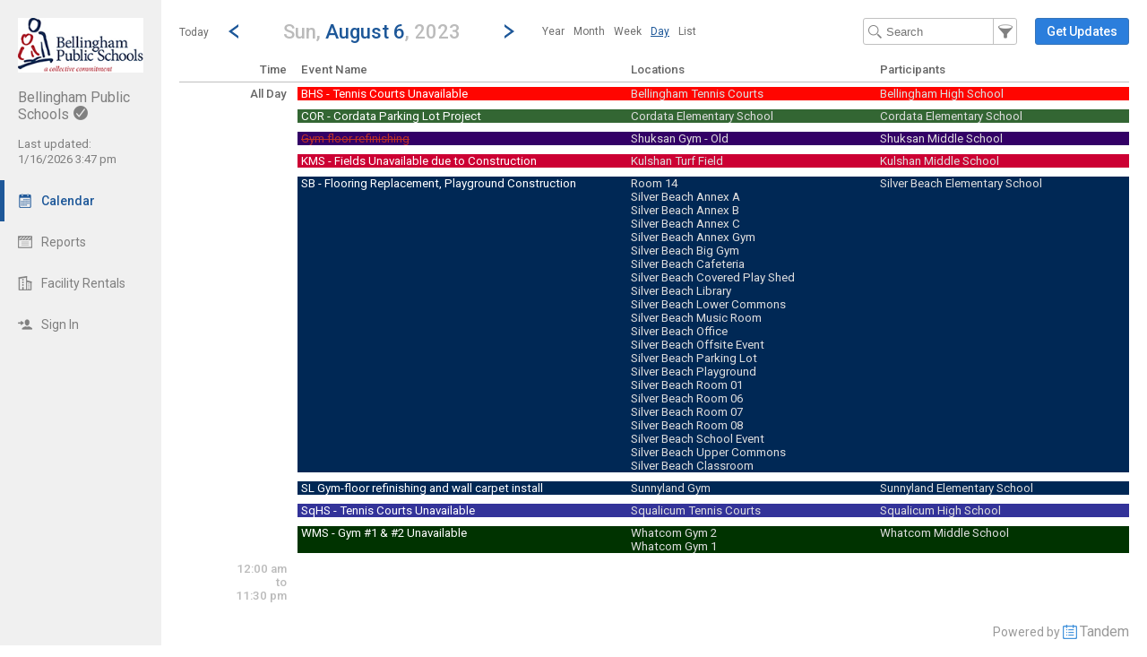

--- FILE ---
content_type: text/html; charset=UTF-8
request_url: http://calendar.bellinghamschools.org/index.php?type=view&action=day&cur_month=8&cur_day=6&cur_year=2023
body_size: 9191
content:
<!DOCTYPE html>
<html lang="en">
<head>
  <meta charset="utf-8">
    <link rel="canonical" href="https://app.tandem.co/US/WA/Bellingham-Public-Schools" />
<script type="text/javascript">
var appInsights=window.appInsights||function(config){ function i(config){t[config]=function(){var i=arguments;t.queue.push(function(){t[config].apply(t,i)})}}var t={config:config},u=document,e=window,o="script",s="AuthenticatedUserContext",h="start",c="stop",l="Track",a=l+"Event",v=l+"Page",y=u.createElement(o),r,f;y.src=config.url||"https://az416426.vo.msecnd.net/scripts/a/ai.0.js";u.getElementsByTagName(o)[0].parentNode.appendChild(y);try{t.cookie=u.cookie}catch(p){}for(t.queue=[],t.version="1.0",r=["Event","Exception","Metric","PageView","Trace","Dependency"];r.length;)i("track"+r.pop());return i("set"+s),i("clear"+s),i(h+a),i(c+a),i(h+v),i(c+v),i("flush"),config.disableExceptionTracking||(r="onerror",i("_"+r),f=e[r],e[r]=function(config,i,u,e,o){var s=f&&f(config,i,u,e,o);return s!==!0&&t["_"+r](config,i,u,e,o),s}),t }({ instrumentationKey:"ececc94a-6e25-41e1-886e-8bdc90045a74", accountId: "764" });
window.appInsights = appInsights;

        appInsights.queue.push(function () {
                appInsights.context.addTelemetryInitializer(function (envelope) {
                        var telemetryItem = envelope.data.baseData;
                        if (envelope.name === Microsoft.ApplicationInsights.Telemetry.Exception.envelopeType) {
                                var new_exceptions = [];
                                for (i in telemetryItem.exceptions) {
                                        if(telemetryItem.exceptions[i].message != 'null is not an object (evaluating \'elt.parentNode\')'
                                                && telemetryItem.exceptions[i].message != 'TypeError: null is not an object (evaluating \'elt.parentNode\')') {
                                                new_exceptions.push(telemetryItem.exceptions[i]);
                                        }
                                }

                                if(new_exceptions.length > 0) {
                                        telemetryItem.exceptions = new_exceptions;
                                } else {
                                        return false;
                                }
                        }
                });
        });
var properties = {}
properties["type"] = "view";
properties["action"] = "day";
properties["Screen Resolution"] = screen.width + "x" + screen.height;
appInsights.trackPageView("view - day", null, properties);
</script>
  <link rel="preconnect" href="https://fonts.googleapis.com">
  <link rel="preconnect" href="https://fonts.gstatic.com" crossorigin>
  <link rel="stylesheet" type="text/css" href="https://fonts.googleapis.com/css2?family=Roboto:wght@400;500&display=swap"/>
  <title>BSD501 Calendar - August 6, 2023</title>
  <meta name="description" content="Easily view and search the Bellingham Public Schools Calendar 2026-2027: Including holidays, team schedules and more.">
  <link rel="alternate" media="only screen and (max-width: 640px)" href="https://calendar.bellinghamschools.org/mobile/calendar/day/"/>  <meta name="robots" content="noindex" />
<link href="http://calendar.bellinghamschools.org/2.1.11/11237/css/css_30_default.php?&amp;v=312&amp;css_files=css_new_common_navigation.php%3Acss_new_common_list.php%3Acss_22_wizard.php%3Acss_new_view_day.php&amp;browser_name=Chrome&amp;colors_directory=advanced&amp;special_event_color=%2396EBF4&amp;ui=card&amp;title_font=%231e5899" rel="stylesheet" type="text/css" />
<meta name="viewport" content="width=device-width, initial-scale=1" />
<!-- Le HTML5 shim, for IE6-8 support of HTML5 elements -->
<!--[if lt IE 9]>
<script src="http://html5shim.googlecode.com/svn/trunk/html5.js" crossorigin="anonymous"></script>
<![endif]-->

<script type="text/javascript">
var code_loc = '2.1.11/11237/';
var index_path = '/';
var code_revision = '2';
var is_admin = '0';
var is_private = '0';
var host_id_link = '';
var ajax_prefix = 'index.php?' + host_id_link;
var date_format_code = '';
var time_format_code = '';
var body_style = null;
var container_style = null;
var print_active = false;
var beforePrint = function()
{
        if(!print_active)
        {
                container_style = $('#container').attr('style');
                body_style = $('#body').attr('style');

                if(container_style == null) container_style = '';
                if(body_style == null) body_style = '';

                $('#container').css('width', '100%').css('max-width', '100%').css('min-width', '100%');
                $('#body').css('width', '100%').css('max-width', '100%').css('min-width', '100%');
                print_active = true;
        };
};
var afterPrint = function()
{
        if(print_active)
        {
                $('#container').attr('style', container_style);
                $('#body').attr('style', body_style);
                print_active = false;
        };
};
if(window.matchMedia)
{
        var mediaQueryList = window.matchMedia('print');
        if(mediaQueryList)
        {
                mediaQueryList.addListener( function(mql)
                {
                        if(mql.matches)
                        {
                                beforePrint();
                        }
                        else
                        {
                                afterPrint();
                        }
                });
        }
}
window.onbeforeprint = beforePrint;
window.onafterprint = afterPrint;
</script>
<script type="text/javascript">
var ui_version = '22';
</script>
<script type="text/javascript" src="http://ajax.googleapis.com/ajax/libs/jquery/1.12.4/jquery.min.js" crossorigin="anonymous"></script>
<script>if (!window.jQuery) { document.write('<script src="2.1.11/11237/jscript/jquery-1.12.4.min.js" crossorigin="anonymous"><\/script>'); }</script>
<script type="text/javascript" src="2.1.11/11237/jscript/view/day.js?v=8"></script>
<style type="text/css">@import url(2.1.11/11237/jscript/date_picker/calendar-roboto.css);</style>
<script type="text/javascript" src="2.1.11/11237/jscript/date_picker/calendar.js?v=5"></script>
<script type="text/javascript" src="2.1.11/11237/jscript/date_picker/calendar-en.js"></script>
<script type="text/javascript" src="2.1.11/11237/jscript/date_picker/calendar-setup.js?v=3"></script>
<script type="text/javascript" src="2.1.11/11237/jscript/common/new_ui_wizard_common.js?v=52"></script>
<script type="text/javascript" src="2.1.11/11237/jscript/common/new_search_browse.js?v=106"></script>
<script type="text/javascript" src="2.1.11/11237/jscript/view/filter.js?v=30"></script>

<script type="text/javascript" src="2.1.11/11237/jscript/common/navigation.js?v=68"></script>
<link rel="shortcut icon" href="2.1.11/11237/favicon2.ico" />
</head>

<body>

<div id="more_section_menu" class="drop_menu" style="display: none;" role="menu" aria-label="More Main Sections"></div><div id="top_bar" class="top_bar" role="banner"><div id="top_bar_center" class="top_bar_center top_bar_center_flex"><div id="top_bar_account" class="top_bar_account" itemscope itemtype="http://schema.org/EducationalOrganization"><div id="top_bar_account_logo" class="top_bar_account_logo"><img src="http://calendar.bellinghamschools.org/logos/764-53.jpg" style="border: 0px;" alt="Bellingham Public Schools Logo" itemprop="logo" /></div><div id="top_bar_account_name" class="top_bar_account_name"><h1><span itemprop="name">Bellingham Public Schools</span><img src="2.1.11/11237/images/new_ui/done_circle_16px_gray.png" alt="Verified Account" width="16" height="16" data-tip-title="Verified Account" data-tip-body="This calendar is being updated by a verified admin. Huzzah!" srcset="2.1.11/11237/images/new_ui/done_circle_16px_gray.png 1x, 2.1.11/11237/images/new_ui/done_circle_32px_gray.png 2x" class="branding_verify_icon" /></h1></div><div id="top_bar_account_abbrev" class="top_bar_account_abbrev">BSD501</div><div id="top_bar_account_verified" class="top_bar_account_verified"><div class="branding_verify_and_last_updated"><div class="branding_last_updated">Last updated:<br />1/16/2026 3:47 pm</div></div></div><meta itemprop="url" content="http://www.bellinghamschools.org" /></div><div id="top_bar_left" class="top_bar_left" role="navigation" aria-label="Main Sections"><a id="top_bar_link_calendar" class="top_bar_link_active top_bar_link_active_first" href="index.php?type=view&amp;action=month" data-count="0"><img src="2.1.11/11237/images/new_ui/calendar2_f0_mask_16px.png" alt="" width="16" height="16" srcset="2.1.11/11237/images/new_ui/calendar2_f0_mask_16px.png 1x, 2.1.11/11237/images/new_ui/calendar2_f0_mask_32px.png 2x" class="icon masked" /><span class="link_text">Calendar</span></a><a id="top_bar_link_reports" class="top_bar_link" href="index.php?type=reports&amp;action=list" data-count="0"><img src="2.1.11/11237/images/new_ui/report_16px_gray.png" alt="" width="16" height="16" srcset="2.1.11/11237/images/new_ui/report_16px_gray.png 1x, 2.1.11/11237/images/new_ui/report_32px_gray.png 2x" class="icon" /><span class="link_text">Reports</span></a><a id="top_bar_link_facility_request_desc" class="top_bar_link" href="index.php?type=facility_event&amp;action=desc" data-count="0"><img src="2.1.11/11237/images/new_ui/facility_16px_gray.png" alt="" width="16" height="16" srcset="2.1.11/11237/images/new_ui/facility_16px_gray.png 1x, 2.1.11/11237/images/new_ui/facility_32px_gray.png 2x" class="icon" /><span class="link_text">Facility Rentals</span></a><a id="top_bar_link_login" class="top_bar_link" href="https://calendar.bellinghamschools.org/index.php?type=login&amp;action=form" data-count="0"><img src="2.1.11/11237/images/new_ui/sign_in_16px_gray.png" alt="" width="16" height="16" srcset="2.1.11/11237/images/new_ui/sign_in_16px_gray.png 1x, 2.1.11/11237/images/new_ui/sign_in_32px_gray.png 2x" class="icon" /><span class="link_text">Sign In</span></a><div id="more_section_link_container" class="drop_menu_toggler_container" onclick="show_hide_drop_menu('more_section_link_container','more_section_menu','left', 0, 0, false, 'more_section_link_container', 'top');" style="display: none;" aria-haspopup="true" aria-controls="more_section_menu"><a id="more_section_link" class="top_bar_header" href="javascript:void(0);" data-count="0"><img src="2.1.11/11237/images/new_ui/ellipsis_16px_gray.png" alt="" width="16" height="16" srcset="2.1.11/11237/images/new_ui/ellipsis_16px_gray.png 1x, 2.1.11/11237/images/new_ui/ellipsis_32px_gray.png 2x" class="icon" style="vertical-align: top;" /><span class="link_text">More</span><span class="drop_menu_toggler drop_menu_toggler_show_login"><i class="drop_menu_toggler_chevron drop_menu_toggler_chevron_down"></i></span></a></div></div><div id="top_bar_right" class="top_bar_right" role="navigation" aria-label="Additional Sections"><a id="top_bar_link_hide_nav" class="top_bar_link" href="javascript:hide_nav();" data-count="0" style="display: none;"><img src="2.1.11/11237/images/new_ui/stop_16px_gray.png" alt="" width="16" height="16" srcset="2.1.11/11237/images/new_ui/stop_16px_gray.png 1x, 2.1.11/11237/images/new_ui/stop_32px_gray.png 2x" class="icon" /><span class="link_text">Hide</span></a><a id="top_bar_link_collapse" class="top_bar_link top_bar_link_last" href="javascript:toggle_nav();" data-count="0" style="display: none;"><img src="2.1.11/11237/images/new_ui/left_16px_gray.png" alt="" width="16" height="16" srcset="2.1.11/11237/images/new_ui/left_16px_gray.png 1x, 2.1.11/11237/images/new_ui/left_32px_gray.png 2x" class="icon" /><span class="link_text">Collapse</span></a></div></div></div><div><input type="hidden" id="code_loc" name="code_loc" value="2.1.11/11237/" /></div>
  <script type="text/javascript" src="2.1.11/11237/jscript/tooltip/tooltip_roboto.js?v=19"></script>


<div id="container" class="container_flex container_full_nav container_view container_view_day" style="min-width: 827px;">

<div id="body" class="body_flex body_view body_view_day">

<div class="common_nav_header common_nav_header_view">
<div id="common_nav_jump_to" style="display: none;" role="dialog" aria-labelledby="common_nav_jump_to_label">
 <form method="get" action="index.php">
  <input id="form_date" type="text" name="date" class="new_wizard_input" value="8/6/2023" size="15" maxlength="10" aria-label="Jump to date" /> <script type="text/javascript">
 if(window.Calendar) {
  Calendar.setup
  ({
                  inputField  : "form_date",         // ID of the input field
                  ifFormat    : "%m/%d/%Y",    // the date format
                  button      : "form_date",       // ID of the button
                  step        : 1,
                  cache       : true,
                  electric    : false,
                  weekNumbers : false
  });
  }
 </script>
<div id="common_nav_jump_to_label" style="display: none;">Jump to date</div><input type="hidden" name="type" value="view" /><input type="hidden" name="action" value="day" />&nbsp;&nbsp;<a id="jump_close" href="javascript:hide('jump_close','common_nav_jump_to');" aria-controls="common_nav_jump_to">close</a>
<div class="common_button_container common_button_container_bottom">
<div class="common_button_outer common_button_outer_active"><div class="common_button common_button_active"><input type="submit" name="submit_button" class="common_button common_button_active" value="Go"/>
</div></div></div>
 </form>
</div>
 <div class="common_nav_navigation common_nav_navigation_with_day" role="navigation">
  <div class="common_nav_navigation_table">
  <div class="common_nav_navigation_tr">
   <div class="common_nav_date_navigation">
<a id="common_show_nav_link" class="show_nav_link" href="javascript:show_nav();" data-tip-title="#common_show_nav_link_tooltip_title" data-tip-body-id="common_show_nav_link_tooltip_body" aria-describedby="common_show_nav_link_tooltip_body" style="display: none;"><img src="2.1.11/11237/images/new_ui/hamburger_24px_gray.png" alt="Show Nav" width="24" height="24" srcset="2.1.11/11237/images/new_ui/hamburger_24px_gray.png 1x, 2.1.11/11237/images/new_ui/hamburger_48px_gray.png 2x" /></a><span id="common_show_nav_link_tooltip_title" class="sr-only">Show Menu</span>
<span id="common_show_nav_link_tooltip_body" class="sr-only">Click this to show the menu.</span>
<a id="common_nav_today_link" class="common_nav_link" href="index.php?type=view&amp;action=day&amp;cur_year=2026&amp;cur_month=1&amp;cur_day=18#day1-18" style="text-decoration: none;">Today</a><a class="common_nav_chevron common_nav_date_link" href="index.php?type=view&amp;action=day&amp;cur_day=05&amp;cur_month=08&amp;cur_year=2023" aria-label="Previous Day" data-tip-title="#common_nav_prev_date_link_tooltip_title" data-tip-body-id="common_nav_prev_date_link_tooltip_body" aria-describedby="common_nav_prev_date_link_tooltip_body"><i class="common_nav_chevron common_nav_chevron_left"></i></a><span id="common_nav_prev_date_link_tooltip_title" class="sr-only">Go to Previous Day</span>
<span id="common_nav_prev_date_link_tooltip_body" class="sr-only">Click here to view the |strong|previous|/strong| calendar day.</span>
<a id="common_nav_jump_to_title" class="common_nav_jump_to_title common_nav_jump_to_title_for_day" href="javascript:show_hide_check('common_nav_jump_to_title','common_nav_jump_to',true,12,0,'left',true,'bottom','false',250);" data-reposition='{"data": ["common_nav_jump_to_title","common_nav_jump_to",12,0,"left"]}' role="button" aria-label="Jump To Day" aria-haspopup="true" aria-controls="common_nav_jump_to" data-tip-title="#common_nav_jump_to_title_tooltip_title" data-tip-body-id="common_nav_jump_to_title_tooltip_body" aria-describedby="common_nav_jump_to_title_tooltip_body"><h2><span class="common_nav_smaller_title">Sun,&nbsp;</span><span class="common_nav_header_main_title">August 6</span><span class="common_nav_smaller_title">,&nbsp;2023</span></h2></a><span id="common_nav_jump_to_title_tooltip_title" class="sr-only">Jump to...</span>
<span id="common_nav_jump_to_title_tooltip_body" class="sr-only">...any day.</span>
<a class="common_nav_chevron common_nav_date_link" href="index.php?type=view&amp;action=day&amp;cur_day=07&amp;cur_month=08&amp;cur_year=2023" aria-label="Next Day" data-tip-title="#common_nav_next_date_link_tooltip_title" data-tip-body-id="common_nav_next_date_link_tooltip_body" aria-describedby="common_nav_next_date_link_tooltip_body"><i class="common_nav_chevron common_nav_chevron_right"></i></a><span id="common_nav_next_date_link_tooltip_title" class="sr-only">Go to Next Day</span>
<span id="common_nav_next_date_link_tooltip_body" class="sr-only">Click here to view the |strong|next|/strong| calendar day.</span>
<ul id="nav_views_box_inline" class="nav_views_box inline_list add_keyboard_navigation" role="menubar" tabindex="0" aria-label="Other Views"><li class="nav_view_button" role="menuitem" tabindex="-1"><a class="nav_view_button" href="index.php?type=view&amp;action=year&amp;year=2023">Year</a></li><li class="nav_view_button" role="menuitem" tabindex="-1"><a class="nav_view_button" href="index.php?type=view&amp;action=month&amp;cur_month=8&amp;cur_year=2023">Month</a></li><li class="nav_view_button" role="menuitem" tabindex="-1"><a class="nav_view_button" href="index.php?type=view&amp;action=week&amp;cur_month=8&amp;cur_year=2023&amp;cur_day=6">Week</a></li><li class="nav_view_button" role="menuitem" tabindex="-1"><span class="nav_view_button" data-reposition='{"data": ["nav_views_box_inline","more_nav_views",0,0,"left"]}' tabindex="0">Day</span></li><li class="nav_view_button" role="menuitem" tabindex="-1"><a class="nav_view_button" href="index.php?type=view&amp;action=list&amp;cur_month=8&amp;cur_year=2023">List</a></li></ul><div id="nav_views_box_dropdown" class="nav_views_box dropdown_box nav_views_box_thin"><span class="nav_view_button" onclick="show_hide_check('nav_views_box_dropdown', 'more_nav_views',true,0,0,'left','dropdown_box_active');" onKeyDown="show_hide_check('nav_views_box_dropdown', 'more_nav_views',true,0,0,'left','dropdown_box_active');" data-reposition='{"data": ["nav_views_box_dropdown","more_nav_views",0,0,"left"]}' tabindex="0" role="button" aria-haspopup="true" aria-controls="more_nav_views">Day</span><div id="nav_views_more_toggler" onclick="show_hide_check('nav_views_box_dropdown', 'more_nav_views',true,0,0,'left','dropdown_box_active');" onKeyDown="show_hide_check('nav_views_box_dropdown', 'more_nav_views',true,0,0,'left','dropdown_box_active');" data-reposition='{"data": ["nav_views_box_dropdown","more_nav_views",0,0,"left"]}' aria-label="Show More Other Views" tabindex="0" role="button" aria-haspopup="true" aria-controls="more_nav_views"><span class="toggler_chevron toggler_chevron_down"></span></div></div><div id="more_nav_views" style="display: none; height: 120px"><a class="nav_view_button" href="index.php?type=view&amp;action=year&amp;year=2023">Year</a><a class="nav_view_button" href="index.php?type=view&amp;action=month&amp;cur_month=8&amp;cur_year=2023">Month</a><a class="nav_view_button" href="index.php?type=view&amp;action=week&amp;cur_month=8&amp;cur_year=2023&amp;cur_day=6">Week</a><a class="nav_view_button" href="index.php?type=view&amp;action=list&amp;cur_month=8&amp;cur_year=2023">List</a></div>   </div>
   <div class="common_nav_options">
<form id="search_form" method="get" action="index.php" role="search" aria-label="Text" onSubmit="return(onFilterSearchSubmit());"><input id="search_input" class="common_nav_search_filter" type="text" name="search" value="" size="15" maxlength="30" placeholder="Search" aria-label="Search Text" /><a id="common_nav_search_filter" href="javascript:show_hide_check('common_nav_search_filter','common_nav_filters',true,6,0,'none',true,'bottom','false',550);" style="" aria-label="Filter" role="button" aria-haspopup="true" aria-controls="common_nav_filters" data-tip-title="#common_nav_search_filter_tooltip_title" data-tip-body-id="common_nav_search_filter_tooltip_body" aria-describedby="common_nav_search_filter_tooltip_body"></a><span id="common_nav_search_filter_tooltip_title" class="sr-only">Filter Events</span>
<span id="common_nav_search_filter_tooltip_body" class="sr-only">Filter the events that get displayed in this view by the categories: School, Group, Location, Equipment, Department, Event Type, and Activity.</span>
<input type="hidden" name="type" value="view" /><input type="hidden" name="action" value="day" /><input type="hidden" name="cur_year" value="2023" /><input type="hidden" name="cur_month" value="8" /><input type="hidden" name="cur_day" value="6" /></form><div id="main_action"><div class="common_button_container common_button_container_middle">
<div class="common_button_outer common_button_outer_active common_button_outer_single"><div class="common_button common_button_active"><a class="common_button common_button_active" href="index.php?type=login&amp;action=form" role="button"><span class="common_button common_button_active">Get Updates</span></a></div></div></div>
</div>   </div>
  </div>
  </div>
 </div>
</div>
<div id="common_nav_filters" class="common_nav_filters common_nav_filters_panel" style="display: none;" role="dialog"> <form method="get" action="index.php" role="search" aria-label="Filter">
 <div class="common_nav_close_block"><a id="filters_close" href="javascript:hide('filters_close','common_nav_filters');" aria-controls="common_nav_filters">close</a></div>
<div class="common_nav_filter">
   <div id="schools_container" class=""><div id="schools_search_browse_list" class="search_browse_input_div search_browse_input_div_adaptive" style="display: none;"><div class="search_browse_input_div_table"><div class="search_browse_input_div_row"><input class="search_browse_input search_browse_input_adaptive search_browse_input_school" type="text" id="search_browse_input" name="search_input" aria-label="Search" value="" placeholder="Search here" autocomplete="off" onclick="checkForSearchText()" onkeydown="checkForSearchText()" onfocus="search_input_focus()" data-search_browse_section="" maxlength="100" /><a id="section_cancel_button" class="new_wizard_button section_cancel_button" href="javascript:actual_remove_options();">Done</a>
</div></div><div id="search_browse_list_div" class="search_browse_list_div search_browse_list_div_adaptive" style="display: none;" onclick="search_scroll()" onscroll="search_scroll()"></div></div>   <div id="schools_display_container" class="display_div_container" style="">
     <div class="display_div_main display_div_main_adaptive"><div id="schools_display" class="display_div display_div_unselected display_div_adaptive" style=""><div id="schools_add" class="selection_display selection_display_add"><a id="schools_modify" class="new_wizard_action_link add_link" href="javascript:set_section('schools');"><img src="2.1.11/11237/images/new_ui/school_16px_gray.png" alt="School" width="16" height="16" aria-hidden="true" srcset="2.1.11/11237/images/new_ui/school_16px_gray.png 1x, 2.1.11/11237/images/new_ui/school_32px_gray.png 2x" />By School<span class="add_icon" aria-hidden="true">+</span></a></div></div></div>
   </div>
<script type="text/javascript">
var current_search_browse_section_obj_id = 'schools';
</script>
</div>
</div>
<div class="common_nav_filter">
   <div id="groups_container" class=""><div id="groups_search_browse_list" class="search_browse_input_div search_browse_input_div_adaptive" style="display: none;"></div>   <div id="groups_display_container" class="display_div_container" style="">
     <div class="display_div_main display_div_main_adaptive"><div id="groups_display" class="display_div display_div_unselected display_div_adaptive" style=""><div id="groups_add" class="selection_display selection_display_add"><a id="groups_modify" class="new_wizard_action_link add_link" href="javascript:set_section('groups');"><img src="2.1.11/11237/images/new_ui/group_16px_gray.png" alt="Group" width="16" height="16" aria-hidden="true" srcset="2.1.11/11237/images/new_ui/group_16px_gray.png 1x, 2.1.11/11237/images/new_ui/group_32px_gray.png 2x" />By Group<span class="add_icon" aria-hidden="true">+</span></a></div></div></div>
   </div>
</div>
</div>
<table class="new_wizard_table" style="width: 98%; padding-top: 15px;">
 <tr>
  <td class="new_wizard_title new_wizard_title_thin" style="width: 40%; vertical-align: middle;"><span id="extra_options_container_show" style=""><img src="2.1.11/11237/images/new_ui/navigation/next.png" alt="Show More Filters" width="8" height="8" srcset="2.1.11/11237/images/new_ui/navigation/next.png 1x, 2.1.11/11237/images/new_ui/navigation/next@2x.png 2x" />&nbsp;<a class="new_wizard_optional_link" href="javascript:show_div('extra_options_container')" aria-label="Show More Filters" aria-controls="extra_options_container">More Filters</a></span><span id="extra_options_container_hide" style="display: none;"><img src="2.1.11/11237/images/new_ui/navigation/down.png" alt="Hide More Filters" width="8" height="8" srcset="2.1.11/11237/images/new_ui/navigation/down.png 1x, 2.1.11/11237/images/new_ui/navigation/down@2x.png 2x" />&nbsp;<a class="new_wizard_optional_link" style="text-decoration: underline;" href="javascript:hide_div('extra_options_container')" aria-label="Hide More Filters" aria-controls="extra_options_container">More Filters</a></span></td>
  <td class="new_wizard_title new_wizard_title_thin" style="width: 60%; text-align: left; vertical-align: middle;" ><div class="new_wizard_optional_line">&nbsp;</div></td>
 </tr>
</table>
<div id="extra_options_container" style="display: none;">

<div class="common_nav_filter">
   <div id="locations_container" class=""><div id="locations_search_browse_list" class="search_browse_input_div search_browse_input_div_adaptive" style="display: none;"></div>   <div id="locations_display_container" class="display_div_container" style="">
     <div class="display_div_main display_div_main_adaptive"><div id="locations_display" class="display_div display_div_unselected display_div_adaptive" style=""><div id="locations_add" class="selection_display selection_display_add"><a id="locations_modify" class="new_wizard_action_link add_link" href="javascript:set_section('locations');"><img src="2.1.11/11237/images/new_ui/place_color_16px.png" alt="Location" width="16" height="16" aria-hidden="true" srcset="2.1.11/11237/images/new_ui/place_color_16px.png 1x, 2.1.11/11237/images/new_ui/place_color_32px.png 2x" />By Location<span class="add_icon" aria-hidden="true">+</span></a></div></div></div>
   </div>
</div>
</div>
</div><div><input type="hidden" id="filter_school" name="filter_school" value="" />
<input type="hidden" id="filter_group" name="filter_group" value="" />
<input type="hidden" id="filter_location" name="filter_location" value="" />
</div>
      <input type="hidden" id="type" name="type" value="view" />
      <input type="hidden" id="action" name="action" value="day" />
      <input type="hidden" id="wizard_type" name="wizard_type" value="wizard" />
      <input type="hidden" id="wizard_id" name="wizard_id" value="tfs_Filter" />
<input type="hidden" name="cur_year" value="2023" /><input type="hidden" name="cur_month" value="8" /><input type="hidden" name="cur_day" value="6" /><div class="common_button_container common_button_container_bottom">
<div id="filter_submit_container_outer" class="common_button_outer common_button_outer_active"><div id="filter_submit_container_inner" class="common_button common_button_active"><input type="submit" name="submit_button" class="common_button common_button_active" value="Filter" id="filter_submit"/>
</div></div><div class="common_button_outer common_button_outer_inactive"><div class="common_button common_button_inactive"><a class="common_button common_button_inactive" href="javascript:document.getElementById('filter_clear').click();" role="button"><span class="common_button common_button_inactive">Clear Filters</span></a></div></div></div>
 </form>
 <form method="get" action="index.php">
  <div>
   <input type="hidden" name="type" value="view" />
   <input type="hidden" name="action" value="day" />
   <input type="hidden" name="clear_filter" value="1" />
<input type="hidden" name="cur_year" value="2023" /><input type="hidden" name="cur_month" value="8" /><input type="hidden" name="cur_day" value="6" />   <input style="display: none;" type="submit" id="filter_clear" value="clear" name="submit_button" />
  </div>
 </form>
 <div style="clear:both;"><a id="common_nav_advanced_filter" href="index.php?type=view&amp;action=custom_filter&amp;filter_section=month_view&amp;return_section=day" data-tip-title="#common_nav_advanced_filter_tooltip_title" data-tip-body-id="common_nav_advanced_filter_tooltip_body" aria-describedby="common_nav_advanced_filter_tooltip_body">Advanced Filter</a></div><span id="common_nav_advanced_filter_tooltip_title" class="sr-only">Select Multiple Calendar Filters</span>
<span id="common_nav_advanced_filter_tooltip_body" class="sr-only">The Advanced Filter allows the selection of multiple schools, departments, activities and group types by which to filter the calendar.  Only Events matching the chosen filters will be displayed on the calendar.</span>
</div>

<style type="text/css">
tr.view_day_school003300 { color: #fff; background-color: #003300; }
tr.view_day_school003300:hover { color: inherit; background-color: inherit; }
tr.view_day_school003300 a.view_day_event_normal:link, tr.view_day_school003300 a.view_day_event_normal:visited { color: #fff; }
tr.view_day_school003300:hover a.view_day_event_normal:link, tr.view_day_school003300:hover a.view_day_event_normal:visited { color: inherit; }
tr.view_day_school003300:hover a.view_day_event_normal:hover, tr.view_day_school003300:hover a.view_day_event_normal:active { color: inherit; }
tr.view_day_school003300 td.view_day_location_data, tr.view_day_school003300 td.view_day_location_data a:link, tr.view_day_school003300 td.view_day_location_data a:visited, tr.view_day_school003300 td.view_day_participant_data, tr.view_day_school003300 td.view_day_participant_data a:link, tr.view_day_school003300 td.view_day_participant_data a:visited { color: #ddd; }
tr.view_day_school003300:hover td.view_day_location_data, tr.view_day_school003300:hover td.view_day_location_data a:link, tr.view_day_school003300:hover td.view_day_location_data a:visited, tr.view_day_school003300:hover td.view_day_participant_data, tr.view_day_school003300:hover td.view_day_participant_data a:link, tr.view_day_school003300:hover td.view_day_participant_data a:visited { color: inherit; }
tr.view_day_school002855 { color: #fff; background-color: #002855; }
tr.view_day_school002855:hover { color: inherit; background-color: inherit; }
tr.view_day_school002855 a.view_day_event_normal:link, tr.view_day_school002855 a.view_day_event_normal:visited { color: #fff; }
tr.view_day_school002855:hover a.view_day_event_normal:link, tr.view_day_school002855:hover a.view_day_event_normal:visited { color: inherit; }
tr.view_day_school002855:hover a.view_day_event_normal:hover, tr.view_day_school002855:hover a.view_day_event_normal:active { color: inherit; }
tr.view_day_school002855 td.view_day_location_data, tr.view_day_school002855 td.view_day_location_data a:link, tr.view_day_school002855 td.view_day_location_data a:visited, tr.view_day_school002855 td.view_day_participant_data, tr.view_day_school002855 td.view_day_participant_data a:link, tr.view_day_school002855 td.view_day_participant_data a:visited { color: #ddd; }
tr.view_day_school002855:hover td.view_day_location_data, tr.view_day_school002855:hover td.view_day_location_data a:link, tr.view_day_school002855:hover td.view_day_location_data a:visited, tr.view_day_school002855:hover td.view_day_participant_data, tr.view_day_school002855:hover td.view_day_participant_data a:link, tr.view_day_school002855:hover td.view_day_participant_data a:visited { color: inherit; }
tr.view_day_schoolFF0500 { color: #fff; background-color: #FF0500; }
tr.view_day_schoolFF0500:hover { color: inherit; background-color: inherit; }
tr.view_day_schoolFF0500 a.view_day_event_normal:link, tr.view_day_schoolFF0500 a.view_day_event_normal:visited { color: #fff; }
tr.view_day_schoolFF0500:hover a.view_day_event_normal:link, tr.view_day_schoolFF0500:hover a.view_day_event_normal:visited { color: inherit; }
tr.view_day_schoolFF0500:hover a.view_day_event_normal:hover, tr.view_day_schoolFF0500:hover a.view_day_event_normal:active { color: inherit; }
tr.view_day_schoolFF0500 td.view_day_location_data, tr.view_day_schoolFF0500 td.view_day_location_data a:link, tr.view_day_schoolFF0500 td.view_day_location_data a:visited, tr.view_day_schoolFF0500 td.view_day_participant_data, tr.view_day_schoolFF0500 td.view_day_participant_data a:link, tr.view_day_schoolFF0500 td.view_day_participant_data a:visited { color: #ddd; }
tr.view_day_schoolFF0500:hover td.view_day_location_data, tr.view_day_schoolFF0500:hover td.view_day_location_data a:link, tr.view_day_schoolFF0500:hover td.view_day_location_data a:visited, tr.view_day_schoolFF0500:hover td.view_day_participant_data, tr.view_day_schoolFF0500:hover td.view_day_participant_data a:link, tr.view_day_schoolFF0500:hover td.view_day_participant_data a:visited { color: inherit; }
tr.view_day_school333399 { color: #fff; background-color: #333399; }
tr.view_day_school333399:hover { color: inherit; background-color: inherit; }
tr.view_day_school333399 a.view_day_event_normal:link, tr.view_day_school333399 a.view_day_event_normal:visited { color: #fff; }
tr.view_day_school333399:hover a.view_day_event_normal:link, tr.view_day_school333399:hover a.view_day_event_normal:visited { color: inherit; }
tr.view_day_school333399:hover a.view_day_event_normal:hover, tr.view_day_school333399:hover a.view_day_event_normal:active { color: inherit; }
tr.view_day_school333399 td.view_day_location_data, tr.view_day_school333399 td.view_day_location_data a:link, tr.view_day_school333399 td.view_day_location_data a:visited, tr.view_day_school333399 td.view_day_participant_data, tr.view_day_school333399 td.view_day_participant_data a:link, tr.view_day_school333399 td.view_day_participant_data a:visited { color: #ddd; }
tr.view_day_school333399:hover td.view_day_location_data, tr.view_day_school333399:hover td.view_day_location_data a:link, tr.view_day_school333399:hover td.view_day_location_data a:visited, tr.view_day_school333399:hover td.view_day_participant_data, tr.view_day_school333399:hover td.view_day_participant_data a:link, tr.view_day_school333399:hover td.view_day_participant_data a:visited { color: inherit; }
tr.view_day_school336633 { color: #fff; background-color: #336633; }
tr.view_day_school336633:hover { color: inherit; background-color: inherit; }
tr.view_day_school336633 a.view_day_event_normal:link, tr.view_day_school336633 a.view_day_event_normal:visited { color: #fff; }
tr.view_day_school336633:hover a.view_day_event_normal:link, tr.view_day_school336633:hover a.view_day_event_normal:visited { color: inherit; }
tr.view_day_school336633:hover a.view_day_event_normal:hover, tr.view_day_school336633:hover a.view_day_event_normal:active { color: inherit; }
tr.view_day_school336633 td.view_day_location_data, tr.view_day_school336633 td.view_day_location_data a:link, tr.view_day_school336633 td.view_day_location_data a:visited, tr.view_day_school336633 td.view_day_participant_data, tr.view_day_school336633 td.view_day_participant_data a:link, tr.view_day_school336633 td.view_day_participant_data a:visited { color: #ddd; }
tr.view_day_school336633:hover td.view_day_location_data, tr.view_day_school336633:hover td.view_day_location_data a:link, tr.view_day_school336633:hover td.view_day_location_data a:visited, tr.view_day_school336633:hover td.view_day_participant_data, tr.view_day_school336633:hover td.view_day_participant_data a:link, tr.view_day_school336633:hover td.view_day_participant_data a:visited { color: inherit; }
tr.view_day_schoolCC0033 { color: #fff; background-color: #CC0033; }
tr.view_day_schoolCC0033:hover { color: inherit; background-color: inherit; }
tr.view_day_schoolCC0033 a.view_day_event_normal:link, tr.view_day_schoolCC0033 a.view_day_event_normal:visited { color: #fff; }
tr.view_day_schoolCC0033:hover a.view_day_event_normal:link, tr.view_day_schoolCC0033:hover a.view_day_event_normal:visited { color: inherit; }
tr.view_day_schoolCC0033:hover a.view_day_event_normal:hover, tr.view_day_schoolCC0033:hover a.view_day_event_normal:active { color: inherit; }
tr.view_day_schoolCC0033 td.view_day_location_data, tr.view_day_schoolCC0033 td.view_day_location_data a:link, tr.view_day_schoolCC0033 td.view_day_location_data a:visited, tr.view_day_schoolCC0033 td.view_day_participant_data, tr.view_day_schoolCC0033 td.view_day_participant_data a:link, tr.view_day_schoolCC0033 td.view_day_participant_data a:visited { color: #ddd; }
tr.view_day_schoolCC0033:hover td.view_day_location_data, tr.view_day_schoolCC0033:hover td.view_day_location_data a:link, tr.view_day_schoolCC0033:hover td.view_day_location_data a:visited, tr.view_day_schoolCC0033:hover td.view_day_participant_data, tr.view_day_schoolCC0033:hover td.view_day_participant_data a:link, tr.view_day_schoolCC0033:hover td.view_day_participant_data a:visited { color: inherit; }
tr.view_day_school330066 { color: #fff; background-color: #330066; }
tr.view_day_school330066:hover { color: inherit; background-color: inherit; }
tr.view_day_school330066 a.view_day_event_normal:link, tr.view_day_school330066 a.view_day_event_normal:visited { color: #fff; }
tr.view_day_school330066:hover a.view_day_event_normal:link, tr.view_day_school330066:hover a.view_day_event_normal:visited { color: inherit; }
tr.view_day_school330066:hover a.view_day_event_normal:hover, tr.view_day_school330066:hover a.view_day_event_normal:active { color: inherit; }
tr.view_day_school330066 td.view_day_location_data, tr.view_day_school330066 td.view_day_location_data a:link, tr.view_day_school330066 td.view_day_location_data a:visited, tr.view_day_school330066 td.view_day_participant_data, tr.view_day_school330066 td.view_day_participant_data a:link, tr.view_day_school330066 td.view_day_participant_data a:visited { color: #ddd; }
tr.view_day_school330066:hover td.view_day_location_data, tr.view_day_school330066:hover td.view_day_location_data a:link, tr.view_day_school330066:hover td.view_day_location_data a:visited, tr.view_day_school330066:hover td.view_day_participant_data, tr.view_day_school330066:hover td.view_day_participant_data a:link, tr.view_day_school330066:hover td.view_day_participant_data a:visited { color: inherit; }
</style>
<div class="view_day" role="main">

<!-- This table loops through the day by every half hour and displays events -->
<table class="view_day_block">

<!-- This table provides headers for the day view -->

 <thead>
 <tr class="view_day_row heading_row">
  <th style="width: 12%;" class="view_day_time_column view_day_even view_day_title_time_column">Time</th>
  <th style="width: 88%;" class="view_day_event_column view_day_even view_day_title_event_column">

   <table class="view_day_event">
    <thead>
    <tr>
     <th style="width: 40%;" class="view_day_title_event_name_column">
      <strong>Event Name</strong>
     </th>
     <th style="width: 30%;" class="view_day_title_event_location_column">
      <strong>Locations</strong>
     </th>
     <th style="width: 30%;" class="view_day_title_event_participant_column">
      <strong>Participants</strong>
     </th>
    </tr>
    </thead>
   </table>

  </th>
 </tr>

 </thead>
 <tbody>
 <tr class="view_day_row">
  <td style="width: 12%;" class="view_day_time_column view_day_time_column_no_group view_day_even">
   <span>All Day</span><a id="allday"></a>
  </td>
  <td style="width: 88%;" class="view_day_event_column view_day_even">

   <table class="view_day_event view_day_event_no_group" onmouseover="vde_movr(this);" onmouseout="vde_mout(this);">
    <tr class="view_day_event view_day_schoolFF0500">
     <td style="width: 40%;" class="view_day_event_first view_day_event_no_group view_day_event_data">
      <a id="e257450-2023-8-6" class="view_day_event_normal" href="index.php?type=view&amp;action=event&amp;id=257450" data-tip-title="#e257450-2023-8-6" data-tip-body-id="e257450-2023-8-6_body" aria-describedby="e257450-2023-8-6_body">BHS - Tennis Courts Unavailable</a>
<div id="e257450-2023-8-6_body" class="sr-only">Sunday,&nbsp;&nbsp;August&nbsp;&nbsp;6<br />(All Day)</div>     </td>
     <td style="width: 30%;" class="view_day_event_first view_day_event_no_group view_day_location_data">
      <a  href="index.php?type=local_facilities&action=details&id=2142">Bellingham Tennis Courts</a>
     </td>
     <td style="width: 30%;" class="view_day_event_first view_day_event_no_group view_day_participant_data">
      <a  href="index.php?type=schools&action=details&id=2">Bellingham High School</a>
     </td>
    </tr>
   </table>

  </td>
 </tr>
 <tr class="view_day_row">
  <td style="width: 12%;" class="view_day_time_column view_day_time_column_no_group view_day_even">
&nbsp;<a id="allday"></a>
  </td>
  <td style="width: 88%;" class="view_day_event_column view_day_even">

   <table class="view_day_event view_day_event_no_group" onmouseover="vde_movr(this);" onmouseout="vde_mout(this);">
    <tr class="view_day_event view_day_school336633">
     <td style="width: 40%;" class="view_day_event_even view_day_event_no_group view_day_event_data">
      <a id="e257589-2023-8-6" class="view_day_event_normal" href="index.php?type=view&amp;action=event&amp;id=257589" data-tip-title="#e257589-2023-8-6" data-tip-body-id="e257589-2023-8-6_body" aria-describedby="e257589-2023-8-6_body">COR - Cordata Parking Lot Project</a>
<div id="e257589-2023-8-6_body" class="sr-only">Sunday,&nbsp;&nbsp;August&nbsp;&nbsp;6<br />(All Day)</div>     </td>
     <td style="width: 30%;" class="view_day_event_even view_day_event_no_group view_day_location_data">
      <a  href="index.php?type=local_facilities&action=details&id=680">Cordata Elementary School</a>
     </td>
     <td style="width: 30%;" class="view_day_event_even view_day_event_no_group view_day_participant_data">
      <a  href="index.php?type=schools&action=details&id=3">Cordata Elementary School</a>
     </td>
    </tr>
   </table>

  </td>
 </tr>
 <tr class="view_day_row">
  <td style="width: 12%;" class="view_day_time_column view_day_time_column_no_group view_day_even">
&nbsp;<a id="allday"></a>
  </td>
  <td style="width: 88%;" class="view_day_event_column view_day_even">

   <table class="view_day_event view_day_event_no_group" onmouseover="vde_movr(this);" onmouseout="vde_mout(this);">
    <tr class="view_day_event view_day_school330066">
     <td style="width: 40%;" class="view_day_event_even view_day_event_no_group view_day_event_data">
      <a id="e262110-2023-8-6" class="view_day_event_cancel" href="index.php?type=view&amp;action=event&amp;id=262110" data-tip-title="#e262110-2023-8-6" data-tip-body-id="e262110-2023-8-6_body" aria-describedby="e262110-2023-8-6_body">Gym floor refinishing</a>
<div id="e262110-2023-8-6_body" class="sr-only"><img src="2.1.11/11237/images/roboto/cancel_10px.png" alt="Cancelled" width="10" height="10" srcset="2.1.11/11237/images/roboto/cancel_10px.png 1x, 2.1.11/11237/images/roboto/cancel_20px.png 2x" />&nbsp;&nbsp;&nbsp;Cancelled<br /><br />Sunday,&nbsp;&nbsp;August&nbsp;&nbsp;6<br />(All Day)</div>     </td>
     <td style="width: 30%;" class="view_day_event_even view_day_event_no_group view_day_location_data">
      <a  href="index.php?type=local_facilities&action=details&id=1966">Shuksan Gym - Old</a>
     </td>
     <td style="width: 30%;" class="view_day_event_even view_day_event_no_group view_day_participant_data">
      <a  href="index.php?type=schools&action=details&id=18">Shuksan Middle School</a>
     </td>
    </tr>
   </table>

  </td>
 </tr>
 <tr class="view_day_row">
  <td style="width: 12%;" class="view_day_time_column view_day_time_column_no_group view_day_even">
&nbsp;<a id="allday"></a>
  </td>
  <td style="width: 88%;" class="view_day_event_column view_day_even">

   <table class="view_day_event view_day_event_no_group" onmouseover="vde_movr(this);" onmouseout="vde_mout(this);">
    <tr class="view_day_event view_day_schoolCC0033">
     <td style="width: 40%;" class="view_day_event_even view_day_event_no_group view_day_event_data">
      <a id="e258047-2023-8-6" class="view_day_event_normal" href="index.php?type=view&amp;action=event&amp;id=258047" data-tip-title="#e258047-2023-8-6" data-tip-body-id="e258047-2023-8-6_body" aria-describedby="e258047-2023-8-6_body">KMS - Fields Unavailable due to Construction</a>
<div id="e258047-2023-8-6_body" class="sr-only">Sunday,&nbsp;&nbsp;August&nbsp;&nbsp;6<br />(All Day)</div>     </td>
     <td style="width: 30%;" class="view_day_event_even view_day_event_no_group view_day_location_data">
      <a  href="index.php?type=local_facilities&action=details&id=2055">Kulshan Turf Field</a>
     </td>
     <td style="width: 30%;" class="view_day_event_even view_day_event_no_group view_day_participant_data">
      <a  href="index.php?type=schools&action=details&id=10">Kulshan Middle School</a>
     </td>
    </tr>
   </table>

  </td>
 </tr>
 <tr class="view_day_row">
  <td style="width: 12%;" class="view_day_time_column view_day_time_column_no_group view_day_even">
&nbsp;<a id="allday"></a>
  </td>
  <td style="width: 88%;" class="view_day_event_column view_day_even">

   <table class="view_day_event view_day_event_no_group" onmouseover="vde_movr(this);" onmouseout="vde_mout(this);">
    <tr class="view_day_event view_day_school002855">
     <td style="width: 40%;" class="view_day_event_even view_day_event_no_group view_day_event_data">
      <a id="e257223-2023-8-6" class="view_day_event_normal" href="index.php?type=view&amp;action=event&amp;id=257223" data-tip-title="#e257223-2023-8-6" data-tip-body-id="e257223-2023-8-6_body" aria-describedby="e257223-2023-8-6_body">SB - Flooring Replacement, Playground Construction</a>
<div id="e257223-2023-8-6_body" class="sr-only">Sunday,&nbsp;&nbsp;August&nbsp;&nbsp;6<br />(All Day)</div>     </td>
     <td style="width: 30%;" class="view_day_event_even view_day_event_no_group view_day_location_data">
      <a  href="index.php?type=local_facilities&action=details&id=2065">Room 14</a><br /><a  href="index.php?type=local_facilities&action=details&id=1751">Silver Beach Annex A</a><br /><a  href="index.php?type=local_facilities&action=details&id=1752">Silver Beach Annex B</a><br /><a  href="index.php?type=local_facilities&action=details&id=2143">Silver Beach Annex C</a><br /><a  href="index.php?type=local_facilities&action=details&id=1970">Silver Beach Annex Gym</a><br /><a  href="index.php?type=local_facilities&action=details&id=1971">Silver Beach Big Gym</a><br /><a  href="index.php?type=local_facilities&action=details&id=1972">Silver Beach Cafeteria</a><br /><a  href="index.php?type=local_facilities&action=details&id=1974">Silver Beach Covered Play Shed</a><br /><a  href="index.php?type=local_facilities&action=details&id=1975">Silver Beach Library</a><br /><a  href="index.php?type=local_facilities&action=details&id=1976">Silver Beach Lower Commons</a><br /><a  href="index.php?type=local_facilities&action=details&id=1977">Silver Beach Music Room</a><br /><a  href="index.php?type=local_facilities&action=details&id=1753">Silver Beach Office</a><br /><a  href="index.php?type=local_facilities&action=details&id=1754">Silver Beach Offsite Event</a><br /><a  href="index.php?type=local_facilities&action=details&id=1978">Silver Beach Parking Lot</a><br /><a  href="index.php?type=local_facilities&action=details&id=1979">Silver Beach Playground</a><br /><a  href="index.php?type=local_facilities&action=details&id=1755">Silver Beach Room 01</a><br /><a  href="index.php?type=local_facilities&action=details&id=1756">Silver Beach Room 06</a><br /><a  href="index.php?type=local_facilities&action=details&id=1757">Silver Beach Room 07</a><br /><a  href="index.php?type=local_facilities&action=details&id=1758">Silver Beach Room 08</a><br /><a  href="index.php?type=local_facilities&action=details&id=2206">Silver Beach School Event</a><br /><a  href="index.php?type=local_facilities&action=details&id=1980">Silver Beach Upper Commons</a><br /><a  href="index.php?type=local_facilities&action=details&id=1973">Silver Beach Classroom</a>
     </td>
     <td style="width: 30%;" class="view_day_event_even view_day_event_no_group view_day_participant_data">
      <a  href="index.php?type=schools&action=details&id=19">Silver Beach Elementary School</a>
     </td>
    </tr>
   </table>

  </td>
 </tr>
 <tr class="view_day_row">
  <td style="width: 12%;" class="view_day_time_column view_day_time_column_no_group view_day_even">
&nbsp;<a id="allday"></a>
  </td>
  <td style="width: 88%;" class="view_day_event_column view_day_even">

   <table class="view_day_event view_day_event_no_group" onmouseover="vde_movr(this);" onmouseout="vde_mout(this);">
    <tr class="view_day_event view_day_school002855">
     <td style="width: 40%;" class="view_day_event_even view_day_event_no_group view_day_event_data">
      <a id="e265286-2023-8-6" class="view_day_event_normal" href="index.php?type=view&amp;action=event&amp;id=265286" data-tip-title="#e265286-2023-8-6" data-tip-body-id="e265286-2023-8-6_body" aria-describedby="e265286-2023-8-6_body">SL Gym-floor refinishing and wall carpet install</a>
<div id="e265286-2023-8-6_body" class="sr-only">~ Multi-Day Event ~<br />Tuesday,&nbsp;&nbsp;July&nbsp;&nbsp;11&nbsp;&nbsp;(All Day)&nbsp;&nbsp;to<br />Monday,&nbsp;&nbsp;August&nbsp;&nbsp;21&nbsp;&nbsp;(All Day)</div>     </td>
     <td style="width: 30%;" class="view_day_event_even view_day_event_no_group view_day_location_data">
      <a  href="index.php?type=local_facilities&action=details&id=2001">Sunnyland Gym</a>
     </td>
     <td style="width: 30%;" class="view_day_event_even view_day_event_no_group view_day_participant_data">
      <a  href="index.php?type=schools&action=details&id=21">Sunnyland Elementary School</a>
     </td>
    </tr>
   </table>

  </td>
 </tr>
 <tr class="view_day_row">
  <td style="width: 12%;" class="view_day_time_column view_day_time_column_no_group view_day_even">
&nbsp;<a id="allday"></a>
  </td>
  <td style="width: 88%;" class="view_day_event_column view_day_even">

   <table class="view_day_event view_day_event_no_group" onmouseover="vde_movr(this);" onmouseout="vde_mout(this);">
    <tr class="view_day_event view_day_school333399">
     <td style="width: 40%;" class="view_day_event_even view_day_event_no_group view_day_event_data">
      <a id="e257518-2023-8-6" class="view_day_event_normal" href="index.php?type=view&amp;action=event&amp;id=257518" data-tip-title="#e257518-2023-8-6" data-tip-body-id="e257518-2023-8-6_body" aria-describedby="e257518-2023-8-6_body">SqHS - Tennis Courts Unavailable</a>
<div id="e257518-2023-8-6_body" class="sr-only">Sunday,&nbsp;&nbsp;August&nbsp;&nbsp;6<br />(All Day)</div>     </td>
     <td style="width: 30%;" class="view_day_event_even view_day_event_no_group view_day_location_data">
      <a  href="index.php?type=local_facilities&action=details&id=1998">Squalicum Tennis Courts</a>
     </td>
     <td style="width: 30%;" class="view_day_event_even view_day_event_no_group view_day_participant_data">
      <a  href="index.php?type=schools&action=details&id=20">Squalicum High School</a>
     </td>
    </tr>
   </table>

  </td>
 </tr>
 <tr class="view_day_row">
  <td style="width: 12%;" class="view_day_time_column view_day_time_column_no_group view_day_even">
&nbsp;<a id="allday"></a>
  </td>
  <td style="width: 88%;" class="view_day_event_column view_day_even">

   <table class="view_day_event view_day_event_no_group" onmouseover="vde_movr(this);" onmouseout="vde_mout(this);">
    <tr class="view_day_event view_day_school003300">
     <td style="width: 40%;" class="view_day_event_even view_day_event_no_group view_day_event_data">
      <a id="e255769-2023-8-6" class="view_day_event_normal" href="index.php?type=view&amp;action=event&amp;id=255769" data-tip-title="#e255769-2023-8-6" data-tip-body-id="e255769-2023-8-6_body" aria-describedby="e255769-2023-8-6_body">WMS - Gym #1 &amp; #2 Unavailable</a>
<div id="e255769-2023-8-6_body" class="sr-only">Sunday,&nbsp;&nbsp;August&nbsp;&nbsp;6<br />(All Day)</div>     </td>
     <td style="width: 30%;" class="view_day_event_even view_day_event_no_group view_day_location_data">
      <a  href="index.php?type=local_facilities&action=details&id=2013">Whatcom Gym 2</a><br /><a  href="index.php?type=local_facilities&action=details&id=2012">Whatcom Gym 1</a>
     </td>
     <td style="width: 30%;" class="view_day_event_even view_day_event_no_group view_day_participant_data">
      <a  href="index.php?type=schools&action=details&id=23">Whatcom Middle School</a>
     </td>
    </tr>
   </table>

  </td>
 </tr>
 <tr class="view_day_row">
  <td style="width: 12%;" class="view_day_time_column view_day_time_column_no_group view_day_even view_day_combined">
   <span>12:00 am<br />to<br />11:30 pm</span><a id="12:00_am"></a>
  </td>
  <td style="width: 88%;" class="view_day_event_column view_day_even view_day_combined">

&nbsp;  </td>
 </tr>

 </tbody>
</table>

</div>

<input type="hidden" id="event_disable_school_locations" name="event_disable_school_locations" value="1" />
<input type="hidden" id="beta" name="beta" value="0" />
<input type="hidden" id="calendar_navigation" name="calendar_navigation" value="" />
<input type="hidden" id="vdata" name="vdata" value="" />
<input type="hidden" name="hidden_tbd_text" id="hidden_tbd_text" value="TBD" />
<input type="hidden" id="enable_schools" name="enable_schools" value="1" />
<input type="hidden" id="enable_new_ui" name="enable_new_ui" value="1" />
<input type="hidden" id="ui" name="ui" value="card" />
<input type="hidden" id="config_ui" name="config_ui" value="" />
</div>

<div id="footer" class="footer_flex">
 <div class="footer_center_flex">
<div class="footer_scheduled_with_tandem">Powered by <img src="2.1.11/11237/images/tandem_icon2_16px.png" srcset="2.1.11/11237/images/tandem_icon2_16px.png 1x, 2.1.11/11237/images/tandem_icon2_32px.png 2x" width="16" height="16" style="vertical-align: top;" alt="Powered by Tandem" /> <a href="https://www.tandem.co/">Tandem</a></div>
</div>
</div>

</div>

</body>
</html>

--- FILE ---
content_type: application/javascript
request_url: http://calendar.bellinghamschools.org/2.1.11/11237/jscript/view/day.js?v=8
body_size: 2371
content:
function vde_movr(this_obj)
{
        $(this_obj).addClass('view_day_event_hover');
        $(this_obj).find('tr').addClass('view_day_event_hover');
}

function vde_mout(this_obj)
{
        $(this_obj).removeClass('view_day_event_hover');
        $(this_obj).find('tr').removeClass('view_day_event_hover');
}

var check_scroll_timer_obj;

var top_day_id = null;

var first_scroll_check = true;
var window_has_scrolled = false;
var window_has_scrolled_up = false;
var last_scrollY = window.scrollY;
var body_container_id = 'body_contents';
var body_container_elem = document.getElementById(body_container_id);

if(body_container_elem)
{
        last_scrollY = body_container_elem.scrollTop;
}

function getSelectionText() {
    var text = "";
    if (window.getSelection) {
        text = window.getSelection().toString();
    } else if (document.selection && document.selection.type != "Control") {
        text = document.selection.createRange().text;
    }
    return text;
}

if(window.jQuery)
{
        $(function()
        {
                config_ui = $('#ui').val();

                if(config_ui == 'shore2')
                {
                        if(!body_container_elem) body_container_elem = document.getElementById(body_container_id);

                        if(body_container_elem)
                        {
                                last_scrollY = body_container_elem.scrollTop;
                        }
                }

                $(document).on('click', 'tr.view_day_row', function(e)
                        {
                                var selected_text = getSelectionText();

                                if($(e.target)[0].nodeName != 'A' && $(e.target)[0].nodeName != 'IMG' && selected_text == '')
                                {
                                        var view_day_add = $(e.currentTarget).find('a.view_day_add')[0];

                                        if(view_day_add) view_day_add.click();
                                }
                        }
                );

                if($('#calendar_navigation').val() == '2')
                {
                        check_calendar_scroll();

                        if(config_ui == 'shore2' && body_container_elem) var scroll_obj = body_container_elem;
                        else var scroll_obj = window;

                        $(scroll_obj).on('scroll', function()
                                {
                                        window_has_scrolled = true;

                                        if(config_ui == 'shore2' && body_container_elem) var scrollY = body_container_elem.scrollTop;
                                        else var scrollY = window.scrollY;

                                        // console.log('scrollY: ' + scrollY);

                                        if(scrollY < last_scrollY || scrollY == 0) window_has_scrolled_up = true;

                                        last_scrollY = scrollY;

                                        find_top_day_id();

                                        if(load_prev_day_status == 0 && load_next_day_status == 0)
                                        {
                                                if(check_scroll_timer_obj) clearTimeout(check_scroll_timer_obj);
                                                check_scroll_timer_obj = setTimeout( function () { check_calendar_scroll(); }, 50);
                                                return;
                                        }
                                }
                        );
                }
        });
}

function check_calendar_scroll()
{
        let scrollHeight = Math.max(
          document.body.scrollHeight, document.documentElement.scrollHeight,
          document.body.offsetHeight, document.documentElement.offsetHeight,
          document.body.clientHeight, document.documentElement.clientHeight
        );

        if(config_ui == 'shore2' && body_container_elem)
        {
                scrollHeight = Math.max(scrollHeight, body_container_elem.scrollHeight, body_container_elem.offsetHeight, body_container_elem.clientHeight);

                var scrollY = body_container_elem.scrollTop;
                var innerHeight = $(body_container_elem).innerHeight();
        }
        else
        {
                var scrollY = window.scrollY;
                var innerHeight = window.innerHeight;
        }

        // console.log('window.innerHeight: ' + window.innerHeight + ' window.scrollY: ' + window.scrollY + ' scrollHeight: ' + scrollHeight);

        if(innerHeight == scrollHeight || ((innerHeight + scrollY) >= (scrollHeight * 0.9)) || ((scrollHeight - innerHeight) < 900))
        {
                load_next_day();
        }
        else if(scrollY <= (scrollHeight * 0.1) && window_has_scrolled_up)
        {
                load_prev_day();
        }

        first_scroll_check = false;
}

var load_prev_day_timer_obj;
var load_prev_day_status = 0;

var load_next_day_timer_obj;
var load_next_day_status = 0;

function load_next_day(complete_function)
{
        // console.log('load_next_day()');

        if(load_next_day_status != 0)
        {
                if(load_next_day_timer_obj) clearTimeout(load_next_day_timer_obj);
                load_next_day_timer_obj = setTimeout( function () { load_next_day(); }, 100);
                return;
        }

        load_next_day_status = 1;

        var type = $('#type').val();
        var action = $('#action').val();
        var vdata = $('#vdata').val();

        // var first_date = $('div.view_day:first').data('date');
        var last_date = $('div.view_day:last').data('date');

        var date_obj = get_date_obj(last_date);

        var one_day = 24*60*60*1000;

        date_obj.setTime( date_obj.getTime() + one_day);

        var cur_month = date_obj.getMonth() + 1;
        var cur_day = date_obj.getDate();
        var cur_year = date_obj.getFullYear();

        var new_date = cur_year + '-' + cur_month + '-' + cur_day;

        // console.log('next new_date: ' + new_date);

        var get_html = ajax_prefix + 'type=' + type + '&action=day&cur_month_only=t&for_dynamic_load=t' + vdata;

        get_html += '&cur_year=' + date_obj.getFullYear() + '&cur_month=' + (date_obj.getMonth() + 1) + '&cur_day=' + date_obj.getDate();

        $.ajax({
                url: get_html,
                dataType: 'json',
                success: function(data, text_status)
                        {
                                $('div.view_day:last').after(data.html);

                                $( jqider('day-' + new_date) ).slideDown(
                                        {
                                                duration: 250,
                                                complete: function()
                                                {
                                                        load_next_day_status = 0;

                                                        check_calendar_scroll();

                                                        if( typeof(complete_function) == 'function' )
                                                        {
                                                                complete_function();
                                                        }
                                                }
                                        }
                                );
                        },
                error: function (xhr_obj, text_status, error_thrown)
                        {
                                load_next_day_status = 0;
                        }
        });
}

function load_prev_day(complete_function)
{
        // console.log('load_prev_day()');

        if(load_prev_day_status != 0)
        {
                if(load_prev_day_timer_obj) clearTimeout(load_prev_day_timer_obj);
                load_prev_day_timer_obj = setTimeout( function () { load_prev_day(); }, 100);
                return;
        }

        load_prev_day_status = 1;

        var type = $('#type').val();
        var action = $('#action').val();
        var vdata = $('#vdata').val();

        var first_date = $('div.view_day:first').data('date');
        // var last_date = $('div.view_day:last').data('date');

        var date_obj = get_date_obj(first_date);

        var one_day = 24*60*60*1000;

        date_obj.setTime( date_obj.getTime() - one_day);

        var cur_month = date_obj.getMonth() + 1;
        var cur_day = date_obj.getDate();
        var cur_year = date_obj.getFullYear();

        var new_date = cur_year + '-' + cur_month + '-' + cur_day;

        // console.log('prev new_date: ' + new_date);

        var get_html = ajax_prefix + 'type=' + type + '&action=day&cur_month_only=t&for_dynamic_load=t' + vdata;

        get_html += '&cur_year=' + date_obj.getFullYear() + '&cur_month=' + (date_obj.getMonth() + 1) + '&cur_day=' + date_obj.getDate();

        $.ajax({
                url: get_html,
                dataType: 'json',
                success: function(data, text_status)
                        {
                                if(config_ui == 'shore2' && body_container_elem) var prev_scrollY = body_container_elem.scrollTop;
                                else var prev_scrollY = window.scrollY;

                                // console.log('before adding prev: ' + window.scrollY);

                                $('div.view_day:first').before(data.html);

                                $( jqider('day-' + new_date) ).show();

                                var added_height = $( jqider('day-' + new_date) ).height() + 20;

                                // console.log('resetting scroll: ' + prev_scrollY + ' + ' + added_height + ' = ' + (prev_scrollY + added_height));

                                if(config_ui == 'shore2' && body_container_elem) $(body_container_elem).scrollTop(prev_scrollY + added_height);
                                else $(document).scrollTop(prev_scrollY + added_height);

                                load_prev_day_status = 0;

                                check_calendar_scroll();

                                if( typeof(complete_function) == 'function' )
                                {
                                        complete_function();
                                }
                        },
                error: function (xhr_obj, text_status, error_thrown)
                        {
                                load_prev_day_status = 0;
                        }
        });
}

function find_top_day_id()
{
        $('div.view_day').each( function(key, elem)
                {
                        var bounding_rect = elem.getBoundingClientRect();

                        top_day_id = $(elem).attr('id');

                        if((bounding_rect.y + bounding_rect.height) >= 51)
                        {
                                // console.log('top day id: ' + top_day_id);
                                // console.log(bounding_rect);
                                return false;
                        }
                }
        );
}

function nav_next_day()
{
        find_top_day_id();

        if(top_day_id != null)
        {
                var next_day = $('#' + top_day_id).next('div.view_day');

                if(next_day.length > 0)
                {
                        var bounding_rect = next_day[0].getBoundingClientRect();

                        if(bounding_rect.y < 150)
                        {
                                var next_next_day = next_day.next('div.view_day');

                                if(next_next_day.length > 0)
                                {
                                        var next_position = next_next_day.position();

                                        if(config_ui == 'shore2' && body_container_elem)
                                        {
                                                var new_scroll_top = next_position.top - $(body_container_elem).children().first().position().top;

                                                $(body_container_elem).scrollTop(new_scroll_top + 10);
                                        }
                                        else $(document).scrollTop(next_position.top - 51);
                                }
                                else
                                {
                                        load_next_day( function() { nav_next_day(); } );
                                }
                        }
                        else
                        {
                                var next_position = next_day.position();

                                if(config_ui == 'shore2' && body_container_elem)
                                {
                                        var new_scroll_top = next_position.top - $(body_container_elem).children().first().position().top;

                                        $(body_container_elem).scrollTop(new_scroll_top + 10);
                                }
                                else $(document).scrollTop(next_position.top - 51);
                        }
                }
                else
                {
                        load_next_day( function() { nav_next_day(); } );
                }
        }
}

function nav_prev_day()
{
        find_top_day_id();

        if(top_day_id != null)
        {
                var top_day_elem = $('#' + top_day_id);

                var bounding_rect = top_day_elem[0].getBoundingClientRect();

                if(bounding_rect.y > -150)
                {
                        var prev_day = top_day_elem.prev('div.view_day');

                        if(prev_day.length > 0)
                        {
                                var next_position = prev_day.position();

                                if(config_ui == 'shore2' && body_container_elem)
                                {
                                        var new_scroll_top = next_position.top - $(body_container_elem).children().first().position().top;

                                        $(body_container_elem).scrollTop(new_scroll_top + 10);
                                }
                                else $(document).scrollTop(next_position.top - 51);
                        }
                        else
                        {
                                load_prev_day( function() { nav_prev_day(); } );
                        }
                }
                else
                {
                        var next_position = top_day_elem.position();

                        if(config_ui == 'shore2' && body_container_elem)
                        {
                                var new_scroll_top = next_position.top - $(body_container_elem).children().first().position().top;

                                $(body_container_elem).scrollTop(new_scroll_top + 10);
                        }
                        else $(document).scrollTop(next_position.top - 51);
                }
        }
}